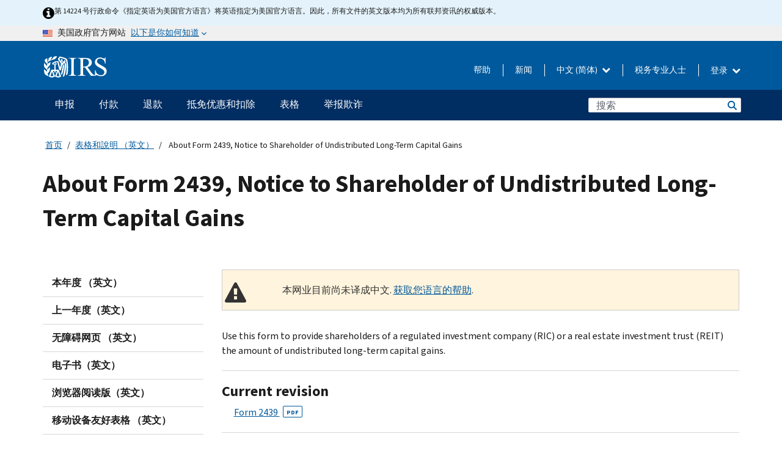

--- FILE ---
content_type: text/html; charset=UTF-8
request_url: https://www.irs.gov/zh-hans/forms-pubs/about-form-2439
body_size: 16790
content:
<!DOCTYPE html>
<html  lang="zh-hans" dir="ltr" prefix="content: http://purl.org/rss/1.0/modules/content/  dc: http://purl.org/dc/terms/  foaf: http://xmlns.com/foaf/0.1/  og: http://ogp.me/ns#  rdfs: http://www.w3.org/2000/01/rdf-schema#  schema: http://schema.org/  sioc: http://rdfs.org/sioc/ns#  sioct: http://rdfs.org/sioc/types#  skos: http://www.w3.org/2004/02/skos/core#  xsd: http://www.w3.org/2001/XMLSchema# ">
  <head>
    <meta charset="utf-8" />
<meta name="description" content="Information about Form 2439, Notice to Shareholder of Undistributed Long-Term Capital Gains, including recent updates, related forms and instructions on how to file. Use this form to provide shareholders the amount of undistributed long-term capital gains." />
<meta name="abstract" content="Information about Form 2439, Notice to Shareholder of Undistributed Long-Term Capital Gains, including recent updates, related forms and instructions on how to file. Use this form to provide shareholders the amount of undistributed long-term capital gains." />
<meta name="robots" content="noindex, nofollow" />
<meta name="original-source" content="https://www.irs.gov/uac/form-2439-notice-to-shareholder-of-undistributed-long-term-capital-gains" />
<meta name="rights" content="United States Internal Revenue Services" />
<meta property="og:image:url" content="https://www.irs.gov/pub/image/logo_small.jpg" />
<meta property="og:image:type" content="image/jpeg" />
<meta property="og:image:alt" content="IRS logo" />
<meta name="twitter:card" content="summary" />
<meta name="twitter:title" content="About Form 2439, Notice to Shareholder of Undistributed Long-Term Capital Gains | Internal Revenue Service" />
<meta name="twitter:description" content="Information about Form 2439, Notice to Shareholder of Undistributed Long-Term Capital Gains, including recent updates, related forms and instructions on how to file. Use this form to provide shareholders the amount of undistributed long-term capital gains." />
<meta name="twitter:image" content="https://www.irs.gov/pub/image/logo_small.jpg" />
<meta name="twitter:image:alt" content="IRS logo" />
<meta name="Generator" content="Drupal 10 (https://www.drupal.org)" />
<meta name="MobileOptimized" content="width" />
<meta name="HandheldFriendly" content="true" />
<meta name="viewport" content="width=device-width, initial-scale=1.0" />
<script type="application/ld+json">{
    "@context": "https://schema.org",
    "@graph": [
        {
            "name": "About Form 2439, Notice to Shareholder of Undistributed Long-Term Capital Gains",
            "datePosted": "2016-08-23T00:00:00-0400"
        }
    ]
}</script>
<meta name="audience" content="NULL" />
<meta name="irsStandard-type" content="NULL" />
<meta name="uniqueID" content="5641" />
<meta name="isHistorical" content="no" />
<meta name="historical-date" content="NULL" />
<meta name="changed" content="1745951881" />
<meta name="topic" content="NULL" />
<meta name="guidance" content="NULL" />
<meta name="channel" content="NULL" />
<meta name="organization" content="NULL" />
<meta name="otID" content="242052" />
<meta name="prod_SEID" content="SKHCB" />
<link rel="icon" href="/themes/custom/pup_base/favicon.ico" type="image/vnd.microsoft.icon" />
<link rel="alternate" hreflang="en" href="https://www.irs.gov/forms-pubs/about-form-2439" />
<link rel="canonical" href="https://www.irs.gov/forms-pubs/about-form-2439" />
<link rel="shortlink" href="https://www.irs.gov/node/5641" />
<script>window.a2a_config=window.a2a_config||{};a2a_config.callbacks=[];a2a_config.overlays=[];a2a_config.templates={};</script>

    <title>About Form 2439, Notice to Shareholder of Undistributed Long-Term Capital Gains | Internal Revenue Service</title>
    <link rel="stylesheet" media="all" href="/pub/css/css_HbV3MbI47vSh5Y5TB15d5BW0ZHcF9M9-GkLoHYkpgCc.css?delta=0&amp;language=zh-hans&amp;theme=pup_irs&amp;include=[base64]" />
<link rel="stylesheet" media="all" href="/pub/css/css_yZKZQeQr-6FrHttDTNN7zbNgJyap3lvwbJyU-3QfwV8.css?delta=1&amp;language=zh-hans&amp;theme=pup_irs&amp;include=[base64]" />
<link rel="stylesheet" media="print" href="/pub/css/css_xEYcgzIIMA7tFIeVzSOrKRPyoYDIuxzHyZ88T5D_SPY.css?delta=2&amp;language=zh-hans&amp;theme=pup_irs&amp;include=[base64]" />
<link rel="stylesheet" media="all" href="/pub/css/css_EbWGjClhsStXbsvwOq9iT6yGxHCg86ApUzr4bYwsoHk.css?delta=3&amp;language=zh-hans&amp;theme=pup_irs&amp;include=[base64]" />

    <script type="application/json" data-drupal-selector="drupal-settings-json">{"path":{"baseUrl":"\/","pathPrefix":"zh-hans\/","currentPath":"node\/5641","currentPathIsAdmin":false,"isFront":false,"currentLanguage":"zh-hans"},"pluralDelimiter":"\u0003","suppressDeprecationErrors":true,"gtag":{"tagId":"","consentMode":false,"otherIds":[],"events":[],"additionalConfigInfo":[]},"ajaxPageState":{"libraries":"[base64]","theme":"pup_irs","theme_token":null},"ajaxTrustedUrl":{"\/zh-hans\/site-index-search":true},"gtm":{"tagId":null,"settings":{"data_layer":"dataLayer","include_environment":false},"tagIds":["GTM-KV978ZL"]},"dataLayer":{"defaultLang":"en","languages":{"en":{"id":"en","name":"English","direction":"ltr","weight":-10},"es":{"id":"es","name":"Spanish","direction":"ltr","weight":-9},"zh-hans":{"id":"zh-hans","name":"Chinese, Simplified","direction":"ltr","weight":-8},"zh-hant":{"id":"zh-hant","name":"Chinese, Traditional","direction":"ltr","weight":-7},"ko":{"id":"ko","name":"Korean","direction":"ltr","weight":-6},"ru":{"id":"ru","name":"Russian","direction":"ltr","weight":-5},"vi":{"id":"vi","name":"Vietnamese","direction":"ltr","weight":-4},"ht":{"id":"ht","name":"Haitian Creole","direction":"ltr","weight":-3}}},"data":{"extlink":{"extTarget":false,"extTargetAppendNewWindowLabel":"(opens in a new window)","extTargetNoOverride":false,"extNofollow":false,"extTitleNoOverride":false,"extNoreferrer":false,"extFollowNoOverride":false,"extClass":"ext","extLabel":"(link is external)","extImgClass":true,"extSubdomains":true,"extExclude":"","extInclude":"","extCssExclude":".paragraph--type--social-media-footer, .btn-primary, .btn-secondary","extCssInclude":"","extCssExplicit":"","extAlert":false,"extAlertText":"This link will take you to an external web site. We are not responsible for their content.","extHideIcons":false,"mailtoClass":"mailto","telClass":"","mailtoLabel":"(link sends email)","telLabel":"(link is a phone number)","extUseFontAwesome":true,"extIconPlacement":"append","extPreventOrphan":false,"extFaLinkClasses":"fa fa-external-link fa-external-link-alt","extFaMailtoClasses":"fa fa-envelope-o","extAdditionalLinkClasses":"","extAdditionalMailtoClasses":"","extAdditionalTelClasses":"","extFaTelClasses":"fa fa-phone","whitelistedDomains":[],"extExcludeNoreferrer":""}},"bootstrap":{"forms_has_error_value_toggle":1,"modal_animation":1,"modal_backdrop":"true","modal_focus_input":1,"modal_keyboard":1,"modal_select_text":1,"modal_show":1,"modal_size":"","popover_enabled":1,"popover_animation":1,"popover_auto_close":1,"popover_container":"body","popover_content":"","popover_delay":"0","popover_html":0,"popover_placement":"right","popover_selector":"","popover_title":"","popover_trigger":"click","tooltip_enabled":1,"tooltip_animation":1,"tooltip_container":"body","tooltip_delay":"0","tooltip_html":0,"tooltip_placement":"auto left","tooltip_selector":"","tooltip_trigger":"hover"},"accordion_menus":{"accordion_closed":{"main_mobile":"main_mobile"}},"chosen":{"selector":"select:not(:hidden,[id*=\u0027edit-state\u0027],[id^=\u0022views-form-user-admin-people-page\u0022] #edit-action)","minimum_single":25,"minimum_multiple":20,"minimum_width":200,"use_relative_width":false,"options":{"disable_search":false,"disable_search_threshold":0,"allow_single_deselect":false,"add_helper_buttons":false,"search_contains":true,"placeholder_text_multiple":"Choose some option","placeholder_text_single":"Choose an option","no_results_text":"No results match","max_shown_results":null,"inherit_select_classes":true}},"search_api_autocomplete":{"pup_site_index_search":{"delay":600,"auto_submit":true,"min_length":3}},"ajax":[],"user":{"uid":0,"permissionsHash":"a8bc380c6e4e686aded8ae0b2ef5e6ad03a865beea587aa9d6f35a3ea33ac02a"}}</script>
<script src="/pub/js/js_SvGSEFYsOpQP3gNDbKkK7uDwPRO6RaaM0kKXI3eIPv4.js?scope=header&amp;delta=0&amp;language=zh-hans&amp;theme=pup_irs&amp;include=[base64]"></script>
<script src="/modules/contrib/google_tag/js/gtag.js?t8wt2x"></script>
<script src="/modules/contrib/google_tag/js/gtm.js?t8wt2x"></script>

  </head>
  <body class="path-node page-node-type-pup-article has-glyphicons lang-zh-hans">
    <a href="#main-content" class="visually-hidden focusable skip-link">
      Skip to main content
    </a>
    <noscript><iframe src="https://www.googletagmanager.com/ns.html?id=GTM-KV978ZL"
                  height="0" width="0" style="display:none;visibility:hidden"></iframe></noscript>

    <div id='mobile-clickable-overlay' class='mobile-menu-overlay'></div>
      <div class="dialog-off-canvas-main-canvas" data-off-canvas-main-canvas>
    


<header id="navbar" role="banner">

  
  
          
    
    
          <div class="pup-header_official">
        <div class="container header-official-message">
          <div class="inline-official">
              <div class="region region-header-official">
    

 

<section id="block-pup-irs-eo14224englishlanguagealert" data-block-plugin-id="block_content:09a643af-7ed5-47ba-bacc-af9fb6e1da0f" class="block block-block-content block-block-content09a643af-7ed5-47ba-bacc-af9fb6e1da0f clearfix">
  
    

      
            <div class="field field--name-body field--type-text-with-summary field--label-hidden field--item"><!-- BEGIN: Full-width Blue Alert Banner without Left Accent -->
<div class="blue-alert-wrap">
  <div class="blue-alert-bg" aria-hidden="true"></div>

  <div class="blue-alert">
    <i class="fa fa-info-circle" aria-hidden="true" style="font-size: 22px; color: black;"></i>
    <div class="blue-alert__text">
第 14224 号行政命令《指定英语为美国官方语言》将英语指定为美国官方语言。因此，所有文件的英文版本均为所有联邦资讯的权威版本。
    </div>
  </div>
</div>

<style>
/* Wrapper */
.blue-alert-wrap {
  position: relative;
  isolation: isolate;
}

/* Full-width light blue background (no accent stripe) */
.blue-alert-bg {
  position: absolute;
  top: 0;
  left: 50%;
  transform: translateX(-50%);
  width: 100vw;
  height: 100%;
  background-color: #e4f3fb; /* uniform light blue */
  pointer-events: none;
  z-index: -1;
}

/* Content container */
.blue-alert {
  max-width: 1440px;
  margin: 0 auto;
  padding: 10px 20px;
  display: flex;
  align-items: flex-start;
  gap: 12px;
  flex-wrap: wrap;
  text-align: left;

  font-family: "Source Sans Pro", Arial, sans-serif;
  font-size: 12px;
  line-height: 16px;
  color: #1b1b1b;
  background: transparent;
}

/* Text */
.blue-alert__text {
  flex: 1;
  white-space: normal;
  word-break: break-word;
}

@media (max-width: 640px) {
  .blue-alert {
    max-width: 390px;
    font-size: 12px;
    line-height: 16px;
    padding-top: 8px;
    padding-bottom: 8px;
    padding-left: 14px;   /* will not be overridden */
    padding-right: 20px;  /* will not be overridden */
  }
    .blue-alert__text {
    flex: 1;
    white-space: normal;
    word-break: break-word;
    }
}

/* override LEFT padding on desktop only */
@media (min-width: 641px) {
  .blue-alert {
    padding-left: 0 !important;
  }
}
</style>
<!-- END -->
</div>
      
  </section>

<section class="usa-banner" aria-label="美国政府官方网站">
  <header class="usa-banner__header">
    <div class="us-flag">
      <img class="usa-banner__flag" src="/themes/custom/pup_base/images/us_flag_small.png" alt="" aria-hidden="true">
    </div>
    <div class="official-text" aria-hidden="true">
      <p class="usa-banner__header-text">美国政府官方网站</p>
      <p class="usa-banner__header-action">以下是你如何知道</p>
    </div>
    <button class="usa-banner__button" aria-expanded="false" aria-controls="gov-info"><span>以下是你如何知道</span></button>
  </header>
  <div id="gov-info" class="usa-banner__content" hidden>
    <div class="row">
      <div class="usa-banner__guidance col-12 col-sm-6">
        <img class="usa-banner__icon" src="/themes/custom/pup_base/images/icon-dot-gov.svg" alt="" aria-hidden="true">
        <div class="usa-media-block__body">
          <p><strong>
          官方网站使用 .gov
          </strong></p><p>
          <strong>.gov</strong> 网站属于美国官方政府组织。
          </p>
        </div>
      </div>
      <div class="usa-banner__guidance col-12 col-sm-6">
        <img class="usa-banner__icon" src="/themes/custom/pup_base/images/icon-https.svg" alt="" aria-hidden="true">
        <div class="usa-banner__body">
          <p><strong>安全的 .gov 网站使用 HTTPS</strong></p>
            <p>
            <strong>锁</strong>
            (<img class="usa-banner__sm-icon" src="/themes/custom/pup_base/images/lock.svg" title="锁" alt="锁着的挂锁图标">)
            或 <strong>https://</strong> 表示您已安全连接到 .gov 网站。仅在官方、安全的网站上共享敏感信息。
            </p>
        </div>
      </div>
    </div>
  </div>
</section>
  </div>

          </div>
        </div>
      </div>
    
    <div class="pup-header-main">
      <div class="container">
        <div class="row pup-header-main__content">
          
                                        
                                        <div class="col-xs-2 col-md-1 no-gutter pup-header-content-lt">
                    <div class="region region-header-left">
                <a class="logo navbar-btn pull-left" href="/zh-hans" title="主页" rel="home">
            <img src="/themes/custom/pup_base/IRS-Logo.svg" alt="主页" />
            <img class="print-logo" src="/themes/custom/pup_irs/images/logo-print.svg" alt="主页" aria-hidden="true" />
        </a>
            
  </div>

                </div>
              
              
              <div class="col-md-11 hidden-xs hidden-sm pup-header-content-rt">
                  <div class="region region-header-right">
    
<div class="language-switcher-language-url block block-language block-language-blocklanguage-interface clearfix" id="block-languageswitcher" data-block-plugin-id="language_block:language_interface">
  
    
  
        <div class="dropdown pup-switch-hidden">
    <button class="btn btn-default dropdown-toggle languageSwitcher" type="button" id="languageSwitcher" data-toggle="dropdown" aria-expanded="false">
      中文 (简体)
      <i class="fa fa-chevron-down"></i>
    </button>
    <ul class="dropdown-menu" data-block="languageswitcher"><li hreflang="en" data-drupal-link-system-path="node/5641" class="en"><a href="/forms-pubs/about-form-2439" class="language-link" lang="en" hreflang="en" data-drupal-link-system-path="node/5641">English</a></li><li hreflang="es" data-drupal-link-system-path="node/5641" class="es"><a href="/es/forms-pubs/about-form-2439" class="language-link" lang="es" hreflang="es" data-drupal-link-system-path="node/5641">Español</a></li><li hreflang="zh-hant" data-drupal-link-system-path="node/5641" class="zh-hant"><a href="/zh-hant/forms-pubs/about-form-2439" class="language-link" lang="zh-hant" hreflang="zh-hant" data-drupal-link-system-path="node/5641">中文 (繁體)</a></li><li hreflang="ko" data-drupal-link-system-path="node/5641" class="ko"><a href="/ko/forms-pubs/about-form-2439" class="language-link" lang="ko" hreflang="ko" data-drupal-link-system-path="node/5641">한국어</a></li><li hreflang="ru" data-drupal-link-system-path="node/5641" class="ru"><a href="/ru/forms-pubs/about-form-2439" class="language-link" lang="ru" hreflang="ru" data-drupal-link-system-path="node/5641">Русский</a></li><li hreflang="vi" data-drupal-link-system-path="node/5641" class="vi"><a href="/vi/forms-pubs/about-form-2439" class="language-link" lang="vi" hreflang="vi" data-drupal-link-system-path="node/5641">Tiếng Việt</a></li><li hreflang="ht" data-drupal-link-system-path="node/5641" class="ht"><a href="/ht/forms-pubs/about-form-2439" class="language-link" lang="ht" hreflang="ht" data-drupal-link-system-path="node/5641">Kreyòl ayisyen</a></li></ul>
    </div>

    </div>

<nav role="navigation" aria-labelledby="block-pup-irs-informationmenu-2-menu" id="block-pup-irs-informationmenu-2" data-block-plugin-id="system_menu_block:pup-info-menu" class="pup-nav-zh-hans">
            
  <h2 class="visually-hidden" id="block-pup-irs-informationmenu-2-menu">Information Menu</h2>
  

                  <ul data-block="pup_irs_informationmenu_2" class="menu menu--pup-info-menu nav">
                      <li class="first">
                                                          <a href="/zh-hans/help/let-us-help-you" title="帮助" data-drupal-link-system-path="node/16916">帮助</a>
                        </li>
                      <li>
                                                          <a href="/zh-hans/newsroom" title="新闻" data-drupal-link-system-path="node/19646">新闻</a>
                        </li>
                      <li>
                                                          <a href="/zh-hans/tax-professionals" data-drupal-link-system-path="node/11">税务专业人士</a>
                        </li>
                      <li class="expanded dropdown last">
                                                                                            <span class="navbar-text dropdown-toggle" data-toggle="dropdown">登录 <span class="caret"></span></span>
                                <ul data-block="pup_irs_informationmenu_2" class="dropdown-menu">
                      <li class="first">
                                                          <a href="https://sa.www4.irs.gov/ola//zh-hans" class="btn btn-primary">个人</a>
                        </li>
                      <li>
                                                          <a href="https://sa.www4.irs.gov/bola//zh-hans" class="btn btn-primary">企业</a>
                        </li>
                      <li>
                                                          <a href="https://sa.www4.irs.gov/taxpro//zh-hans" class="btn btn-primary">税务专业人员</a>
                        </li>
                      <li>
                  
            <div class="field field--name-body field--type-text-with-summary field--label-hidden field--item"><h2>使用 IRS 账户访问您的税务信息</h2>

<ul class="signin-content-checkmarks">
	<li>退税</li>
	<li>付款</li>
	<li>税务记录</li>
</ul>
</div>
      
              </li>
                      <li class="last">
                                                          <a href="/zh-hans/your-account" class="btn btn-primary" data-drupal-link-system-path="node/126776">创建一个帐户</a>
                        </li>
        </ul>
      
                        </li>
        </ul>
      

  </nav>

  </div>

              </div>
              
                            <div class="col-xs-10 hidden-md hidden-lg no-gutter">
                <ul class="pup-header-mobile-menu pull-right">
                  <li>
                    <button type="button" id="pup-mobile-navbar-searchBtn" class="btn btn-link pup-header-mobile-menu__searchBtn" data-target="#navbar-collapse" aria-expanded="false" aria-controls="navbar-collapse">
                      搜索
                    </button>
                  </li>
                                      <li id="pup-mobile-navbar-infoBtn" class="pup-header-mobile-menu__infoBtn" data-close-text="关闭">
                        <div class="region region-help-menu-mobile">
                <ul data-block="helpmenumobile" class="menu menu--help-menu-mobile nav">
                      <li class="expanded dropdown first last">
                                                                                            <span class="navbar-text dropdown-toggle" data-toggle="dropdown">登录 <span class="caret"></span></span>
                                <ul data-block="helpmenumobile" class="dropdown-menu">
                      <li class="first">
                                                          <a href="https://sa.www4.irs.gov/ola//zh-hans" class="btn btn-primary">个人</a>
                        </li>
                      <li>
                                                          <a href="https://sa.www4.irs.gov/bola//zh-hans" class="btn btn-primary">企业</a>
                        </li>
                      <li>
                                                          <a href="https://sa.www4.irs.gov/taxpro//zh-hans" class="btn btn-primary">税务专业人员</a>
                        </li>
                      <li>
                  
            <div class="field field--name-body field--type-text-with-summary field--label-hidden field--item"><h2>使用 IRS 账户访问您的税务信息</h2>

<ul class="signin-content-checkmarks">
	<li>退税</li>
	<li>付款</li>
	<li>税务记录</li>
</ul>
</div>
      
              </li>
                      <li class="last">
                                                          <a href="/zh-hans/your-account" class="btn btn-primary" data-drupal-link-system-path="node/126776">创建一个帐户</a>
                        </li>
        </ul>
      
                        </li>
        </ul>
      


  </div>

                    </li>
                                    <li>
                    <button type="button" id="pup-mobile-navbar-menuBtn" class="btn btn-link pup-header-mobile-menu__menuBtn mobile-menu-icon" data-target="#pup-header-nav-collapse">
                      菜单
                    </button>
                  </li>
                </ul>
              </div>
          

        </div>       </div>
              <div id="navbar-collapse" class="collapse hidden-md hidden-lg">
            <div class="region region-search-form-collapsible">
      <div class="pup-site-header-search-block pup-search-box-hidden">
            <div class="pup-site-header-search-block__searchfield">
        
<form data-block="exposedformpup_site_index_searchsite_search_srt_relevance_4" action="/zh-hans/site-index-search" method="get" id="views-exposed-form-pup-site-index-search-site-search-srt-relevance" accept-charset="UTF-8" novalidate>
  <div  class="form--inline form-inline clearfix">
  








<div class="form-item form-group js-form-item form-type-search-api-autocomplete js-form-type-search-api-autocomplete form-item-search js-form-item-search form-autocomplete">


    
    
            <label for="search-main-mobile" class="control-label">Search</label>
    
    <div class="input-group"><input placeholder="搜索" aria-label="搜索" data-drupal-selector="edit-search" data-search-api-autocomplete-search="pup_site_index_search" class="form-autocomplete form-text form-control" data-autocomplete-path="/zh-hans/search_api_autocomplete/pup_site_index_search?display=site_search_srt_relevance&amp;&amp;filter=search" type="text" id="search-main-mobile" name="search" value="" size="30" maxlength="128"/><span class="input-group-addon"><span class="icon glyphicon glyphicon-refresh ajax-progress ajax-progress-throbber" aria-hidden="true"></span></span></div>

    

</div>









<div class="form-item form-group js-form-item form-type-select js-form-type-select form-item-field-pup-historical-1 js-form-item-field-pup-historical-1">


    
    
            <label for="edit-field-pup-historical-1" class="control-label">Include Historical Content</label>
    
    <div class="select-style select-wrapper">
  <select data-drupal-selector="edit-field-pup-historical-1" class="form-select form-control" id="edit-field-pup-historical-1" name="field_pup_historical_1"><option value="All">- 任何 -</option><option value="1" selected="selected">No</option></select>
</div>

    

</div>









<div class="form-item form-group js-form-item form-type-select js-form-type-select form-item-field-pup-historical js-form-item-field-pup-historical">


    
    
            <label for="edit-field-pup-historical" class="control-label">Include Historical Content</label>
    
    <div class="select-style select-wrapper">
  <select data-drupal-selector="edit-field-pup-historical" class="form-select form-control" id="edit-field-pup-historical" name="field_pup_historical"><option value="All">- 任何 -</option><option value="1" selected="selected">No</option></select>
</div>

    

</div>
<div data-drupal-selector="edit-actions" class="form-actions form-group js-form-wrapper form-wrapper" id="edit-actions"><button title="搜索" data-drupal-selector="edit-submit-pup-site-index-search" class="button js-form-submit form-submit btn-primary btn icon-before" type="submit" id="edit-submit-pup-site-index-search" value="搜索"><span class="icon glyphicon glyphicon-search" aria-hidden="true"></span>
搜索</button></div>

</div>

</form>
      </div>
      </div>

  </div>

        </div>
          </div> 
          <div class="header-nav hidden-xs hidden-sm">
          <div class="container-fluid">
              <div class="region region-site-navigation">
    <nav role="navigation" aria-labelledby="block-mainnavigationmobile-2-menu" id="block-mainnavigationmobile-2" data-block-plugin-id="system_menu_block:main_mobile">
            
  <h2 class="visually-hidden" id="block-mainnavigationmobile-2-menu">主要导航</h2>
  

        


              <a id="stickyNavLogo" class="logo navbar-btn pull-left" href="/zh-hans" title="Home" rel="home">
        <img src="/themes/custom/pup_base/IRS-Logo.svg" alt="Home">
      </a>
      <ul data-block="mainnavigationmobile_2" class="menu nav" id="accessible-megamenu-navigation">
                                                                      <li class="expanded megamenu-top-nav-item dropdown">	
          <a href="/zh-hans/filing" aria-controls="accessible-megamenu-shenbao-submenu" aria-expanded="false" aria-label="申报 menu has additional options. Use the spacebar to open the 申报 sub menu or enter to navigate to the 申报 page." role="application" id="accessible-megamenu-nav-item-0">申报</a>
                                  <ul data-block="mainnavigationmobile_2" class="menu dropdown-menu" id="accessible-megamenu-shenbao-submenu" aria-expanded="false" aria-hidden="true" aria-labelledby="accessible-megamenu-nav-item-0" role="region">
       <div class="mega-menu-container">
                                                                                            <li><a href="/zh-hans/filing" class="mobile-only-text" id="accessible-megamenu-shenbao-submenu-0" data-drupal-link-system-path="node/19656">概观</a>
                          </li>
                                                                                      <div class="mega-menu-column">
                                                                  <li><span class="mega-menu-column-header" id="accessible-megamenu-shenbao-submenu-1">信息给...</span>
                          </li>
                                                                                          <li><a href="/zh-hans/individual-tax-filing" id="accessible-megamenu-shenbao-submenu-2" data-drupal-link-system-path="node/142191">个人</a>
                          </li>
                                                                                          <li><a href="/zh-hans/businesses" id="accessible-megamenu-shenbao-submenu-3" data-drupal-link-system-path="node/18976">商业和自雇人士</a>
                          </li>
                                                                                          <li><a href="/zh-hans/charities-and-nonprofits" id="accessible-megamenu-shenbao-submenu-4" data-drupal-link-system-path="node/58461">慈善和非营利组织</a>
                          </li>
                                                                                          <li><a href="/zh-hans/individuals/international-taxpayers" id="accessible-megamenu-shenbao-submenu-5" data-drupal-link-system-path="node/19696">國際申報者</a>
                          </li>
                                                                                          <li><a href="/zh-hans/retirement-plans" id="accessible-megamenu-shenbao-submenu-6" data-drupal-link-system-path="node/19741">退休</a>
                          </li>
                                                                                          <li><a href="/zh-hans/government-entities" id="accessible-megamenu-shenbao-submenu-7" data-drupal-link-system-path="node/19586">政府和免稅債券</a>
                          </li>
                                                                                          <li><a href="/zh-hans/government-entities/indian-tribal-governments" id="accessible-megamenu-shenbao-submenu-8" data-drupal-link-system-path="node/19601">印第安部落政府</a>
                          </li>
                                                                </div>
                                                  <div class="mega-menu-column">
                                                                  <li><span class="mega-menu-column-header" id="accessible-megamenu-shenbao-submenu-9">為個人提交檔</span>
                          </li>
                                                                                          <li><a href="/zh-hans/filing/individuals/how-to-file" id="accessible-megamenu-shenbao-submenu-10" data-drupal-link-system-path="node/22856">如何提交</a>
                          </li>
                                                                                          <li><a href="/zh-hans/filing/individuals/when-to-file" id="accessible-megamenu-shenbao-submenu-11" data-drupal-link-system-path="node/22726">什么时候提交</a>
                          </li>
                                                                                          <li><a href="/zh-hans/filing/where-to-file-tax-returns-addresses-listed-by-return-type" id="accessible-megamenu-shenbao-submenu-12" data-drupal-link-system-path="node/2442">在哪里提交</a>
                          </li>
                                                                                          <li><a href="/zh-hans/filing/individuals/update-my-information" id="accessible-megamenu-shenbao-submenu-13" data-drupal-link-system-path="node/22861">更新您的信息</a>
                          </li>
                                                                </div>
                                                  <div class="mega-menu-column">
                                                                  <li><span class="mega-menu-column-header" id="accessible-megamenu-shenbao-submenu-14">普及的</span>
                          </li>
                                                                                          <li><a href="/zh-hans/individuals/get-transcript" id="accessible-megamenu-shenbao-submenu-15" data-drupal-link-system-path="node/136676">稅務記錄 (謄本)</a>
                          </li>
                                                                                          <li><a href="/zh-hans/businesses/small-businesses-self-employed/get-an-employer-identification-number" id="accessible-megamenu-shenbao-submenu-16" data-drupal-link-system-path="node/17153">申请雇主身份证号 (EIN)</a>
                          </li>
                                                                                          <li><a href="/zh-hans/filing/file-an-amended-return" id="accessible-megamenu-shenbao-submenu-17" data-drupal-link-system-path="node/128551">修改報稅表</a>
                          </li>
                                                                                          <li><a href="/zh-hans/identity-theft-fraud-scams/get-an-identity-protection-pin" id="accessible-megamenu-shenbao-submenu-18" data-drupal-link-system-path="node/16696">身份保護個人識別號碼 (IP PIN)</a>
                          </li>
                      </div>
    
                </div>
        </ul>
      
            </li>
                                                                    <li class="expanded megamenu-top-nav-item dropdown">	
          <a href="/zh-hans/payments" aria-controls="accessible-megamenu-fukuan-submenu" aria-expanded="false" aria-label="付款 menu has additional options. Use the spacebar to open the 付款 sub menu or enter to navigate to the 付款 page." role="application" id="accessible-megamenu-nav-item-1">付款</a>
                                  <ul data-block="mainnavigationmobile_2" class="menu dropdown-menu" id="accessible-megamenu-fukuan-submenu" aria-expanded="false" aria-hidden="true" aria-labelledby="accessible-megamenu-nav-item-1" role="region">
       <div class="mega-menu-container">
                                                                                            <li><a href="/zh-hans/payments" class="mobile-only-text" id="accessible-megamenu-fukuan-submenu-0" data-drupal-link-system-path="node/19551">概观</a>
                          </li>
                                                                                      <div class="mega-menu-column">
                                                                  <li><span class="mega-menu-column-header" id="accessible-megamenu-fukuan-submenu-1">支付</span>
                          </li>
                                                                                          <li><a href="/zh-hans/payments/direct-pay-with-bank-account" id="accessible-megamenu-fukuan-submenu-2" data-drupal-link-system-path="node/10224">银行账户（直接支付）</a>
                          </li>
                                                                                          <li><a href="/zh-hans/payments/online-payment-agreement-application" id="accessible-megamenu-fukuan-submenu-3" data-drupal-link-system-path="node/16716">付款计划（分期付款协议）</a>
                          </li>
                                                                                          <li><a href="/zh-hans/payments/eftps-the-electronic-federal-tax-payment-system" id="accessible-megamenu-fukuan-submenu-4" data-drupal-link-system-path="node/15488">电子联邦税务付款系统（EFTPS）</a>
                          </li>
                                                                </div>
                                                  <div class="mega-menu-column">
                                                                  <li><span class="mega-menu-column-header" id="accessible-megamenu-fukuan-submenu-5">普及的</span>
                          </li>
                                                                                          <li><a href="/zh-hans/your-account" id="accessible-megamenu-fukuan-submenu-6" data-drupal-link-system-path="node/126776">您的在线账户</a>
                          </li>
                                                                                          <li><a href="/zh-hans/individuals/tax-withholding-estimator" id="accessible-megamenu-fukuan-submenu-7" data-drupal-link-system-path="node/107181">預扣稅金估算表</a>
                          </li>
                                                                                          <li><a href="/zh-hans/businesses/small-businesses-self-employed/estimated-taxes" id="accessible-megamenu-fukuan-submenu-8" data-drupal-link-system-path="node/17135">估计税</a>
                          </li>
                                                                                          <li><a href="/zh-hans/payments/penalties" id="accessible-megamenu-fukuan-submenu-9" data-drupal-link-system-path="node/91826">罚款</a>
                          </li>
                      </div>
    
                </div>
        </ul>
      
            </li>
                                                                    <li class="expanded megamenu-top-nav-item dropdown">	
          <a href="/zh-hans/refunds" aria-controls="accessible-megamenu-tuikuan-submenu" aria-expanded="false" aria-label="退款 menu has additional options. Use the spacebar to open the 退款 sub menu or enter to navigate to the 退款 page." role="application" id="accessible-megamenu-nav-item-2">退款</a>
                                  <ul data-block="mainnavigationmobile_2" class="menu dropdown-menu" id="accessible-megamenu-tuikuan-submenu" aria-expanded="false" aria-hidden="true" aria-labelledby="accessible-megamenu-nav-item-2" role="region">
       <div class="mega-menu-container">
                                                                                            <li><a href="/zh-hans/refunds" class="mobile-only-text" id="accessible-megamenu-tuikuan-submenu-0" data-drupal-link-system-path="node/130131">概观</a>
                          </li>
                                                                          <div class="mega-menu-column no-header-extra-padding">
                                                                  <li><a href="/zh-hans/wheres-my-refund" class="mega-menu-column-header" id="accessible-megamenu-tuikuan-submenu-1" data-drupal-link-system-path="node/19556">我的退税在哪里？</a>
                          </li>
                                                                                          <li><a href="/zh-hans/refunds/get-your-refund-faster-tell-irs-to-direct-deposit-your-refund-to-one-two-or-three-accounts" id="accessible-megamenu-tuikuan-submenu-2" data-drupal-link-system-path="node/10971">直接存款</a>
                          </li>
                                                                                          <li><a href="/zh-hans/filing/wheres-my-amended-return" id="accessible-megamenu-tuikuan-submenu-3" data-drupal-link-system-path="node/17175">我的修正税表在哪里？</a>
                          </li>
                      </div>
    
                </div>
        </ul>
      
            </li>
                                                                    <li class="expanded megamenu-top-nav-item dropdown">	
          <a href="/zh-hans/credits-and-deductions" aria-controls="accessible-megamenu-dimianyouhuihekouchu-submenu" aria-expanded="false" aria-label="抵免优惠和扣除 menu has additional options. Use the spacebar to open the 抵免优惠和扣除 sub menu or enter to navigate to the 抵免优惠和扣除 page." role="application" id="accessible-megamenu-nav-item-3">抵免优惠和扣除</a>
                                  <ul data-block="mainnavigationmobile_2" class="menu dropdown-menu" id="accessible-megamenu-dimianyouhuihekouchu-submenu" aria-expanded="false" aria-hidden="true" aria-labelledby="accessible-megamenu-nav-item-3" role="region">
       <div class="mega-menu-container">
                                                                                            <li><a href="/zh-hans/credits-and-deductions" class="mobile-only-text" id="accessible-megamenu-dimianyouhuihekouchu-submenu-0" data-drupal-link-system-path="node/80206">概观</a>
                          </li>
                                                                                      <div class="mega-menu-column">
                                                                  <li><span class="mega-menu-column-header" id="accessible-megamenu-dimianyouhuihekouchu-submenu-1">信息给...</span>
                          </li>
                                                                                          <li><a href="/zh-hans/credits-and-deductions-for-individuals" title="给您和您的家人" id="accessible-megamenu-dimianyouhuihekouchu-submenu-2" data-drupal-link-system-path="node/5">个人</a>
                          </li>
              <li class="mega-menu-helper-text">
          <span class="desktop-only-text">
            给您和您的家人
          </span>
        </li>
                                                                                          <li><a href="/zh-hans/credits-deductions/businesses" title="标准里程和其他信息" id="accessible-megamenu-dimianyouhuihekouchu-submenu-3" data-drupal-link-system-path="node/19941">商业和自雇人士</a>
                          </li>
              <li class="mega-menu-helper-text">
          <span class="desktop-only-text">
            标准里程和其他信息
          </span>
        </li>
                                                                </div>
                                                  <div class="mega-menu-column">
                                                                  <li><span class="mega-menu-column-header" id="accessible-megamenu-dimianyouhuihekouchu-submenu-4">普及的</span>
                          </li>
                                                                                          <li><a href="/zh-hans/credits-deductions/individuals/earned-income-tax-credit-eitc" id="accessible-megamenu-dimianyouhuihekouchu-submenu-5" data-drupal-link-system-path="node/18966">低收入家庭抵免优惠 (EITC)</a>
                          </li>
                                                                                          <li><a href="/zh-hans/credits-deductions/individuals/child-tax-credit" id="accessible-megamenu-dimianyouhuihekouchu-submenu-6" data-drupal-link-system-path="node/771">子女税优惠</a>
                          </li>
                                                                                          <li><a href="/zh-hans/credits-deductions/clean-vehicle-and-energy-credits" id="accessible-megamenu-dimianyouhuihekouchu-submenu-7" data-drupal-link-system-path="node/126641">清洁车辆和能源抵免优惠</a>
                          </li>
                                                                                          <li><a href="/zh-hans/help/ita/how-much-is-my-standard-deduction" id="accessible-megamenu-dimianyouhuihekouchu-submenu-8" data-drupal-link-system-path="node/5229">标准扣除</a>
                          </li>
                                                                                          <li><a href="/zh-hans/retirement-plans" id="accessible-megamenu-dimianyouhuihekouchu-submenu-9" data-drupal-link-system-path="node/19741">退休计划</a>
                          </li>
                      </div>
    
                </div>
        </ul>
      
            </li>
                                                                    <li class="expanded megamenu-top-nav-item dropdown">	
          <a href="/zh-hans/forms-instructions" aria-controls="accessible-megamenu-biaoge-submenu" aria-expanded="false" aria-label="表格 menu has additional options. Use the spacebar to open the 表格 sub menu or enter to navigate to the 表格 page." role="application" id="accessible-megamenu-nav-item-4">表格</a>
                                  <ul data-block="mainnavigationmobile_2" class="menu dropdown-menu" id="accessible-megamenu-biaoge-submenu" aria-expanded="false" aria-hidden="true" aria-labelledby="accessible-megamenu-nav-item-4" role="region">
       <div class="mega-menu-container">
                                                                                            <li><a href="/zh-hans/forms-instructions" class="mobile-only-text" id="accessible-megamenu-biaoge-submenu-0" data-drupal-link-system-path="node/6">概观</a>
                          </li>
                                                                                      <div class="mega-menu-column">
                                                                  <li><span class="mega-menu-column-header" id="accessible-megamenu-biaoge-submenu-1">表格和说明</span>
                          </li>
                                                                                          <li><a href="/zh-hans/forms-pubs/about-form-1040" title="个人所得税申报表" id="accessible-megamenu-biaoge-submenu-2" data-drupal-link-system-path="node/16022">1040表格</a>
                          </li>
              <li class="mega-menu-helper-text">
          <span class="desktop-only-text">
            个人所得税申报表
          </span>
        </li>
                                                                                          <li><a href="/zh-hans/node/100166" title="表格1040的說明" id="accessible-megamenu-biaoge-submenu-3" data-drupal-link-system-path="node/100166">1040表格 指示</a>
                          </li>
              <li class="mega-menu-helper-text">
          <span class="desktop-only-text">
            表格1040的說明
          </span>
        </li>
                                                                                          <li><a href="/zh-hans/forms-pubs/about-form-w-9" title="申請納稅人識別號碼 (TIN) 及證明書" id="accessible-megamenu-biaoge-submenu-4" data-drupal-link-system-path="node/15825">W-9表格</a>
                          </li>
              <li class="mega-menu-helper-text">
          <span class="desktop-only-text">
            申請納稅人識別號碼 (TIN) 及證明書
          </span>
        </li>
                                                                                          <li><a href="/zh-hans/forms-pubs/about-form-4506-t" title="索取報稅表的要求" id="accessible-megamenu-biaoge-submenu-5" data-drupal-link-system-path="node/10554">4506-T表格</a>
                          </li>
              <li class="mega-menu-helper-text">
          <span class="desktop-only-text">
            索取報稅表的要求
          </span>
        </li>
                                                                </div>
                                      <div class="mega-menu-column extra-padding">
                                                                  <li><a href="/zh-hans/forms-pubs/about-form-w-4" class="mega-menu-column-header" title="雇员的预扣税金证明" id="accessible-megamenu-biaoge-submenu-6" data-drupal-link-system-path="node/15498">W-4表格</a>
                          </li>
              <li class="mega-menu-helper-text">
          <span class="desktop-only-text">
            雇员的预扣税金证明
          </span>
        </li>
                                                                                          <li><a href="/zh-hans/forms-pubs/about-form-941" title="雇主的季度联邦纳税申报表" id="accessible-megamenu-biaoge-submenu-7" data-drupal-link-system-path="node/53446">941表格</a>
                          </li>
              <li class="mega-menu-helper-text">
          <span class="desktop-only-text">
            雇主的季度联邦纳税申报表
          </span>
        </li>
                                                                                          <li><a href="/zh-hans/forms-pubs/about-form-w-2" title="工资与税务说明书" id="accessible-megamenu-biaoge-submenu-8" data-drupal-link-system-path="node/5737">W-2表格</a>
                          </li>
              <li class="mega-menu-helper-text">
          <span class="desktop-only-text">
            工资与税务说明书
          </span>
        </li>
                                                                                          <li><a href="/zh-hans/forms-pubs/about-form-9465" title="分期付款协议申请" id="accessible-megamenu-biaoge-submenu-9" data-drupal-link-system-path="node/15532">9465表格</a>
                          </li>
              <li class="mega-menu-helper-text">
          <span class="desktop-only-text">
            分期付款协议申请
          </span>
        </li>
                                                                </div>
                                                  <div class="mega-menu-column">
                                                                  <li><span class="mega-menu-column-header" id="accessible-megamenu-biaoge-submenu-10">普及的给税务专业人士</span>
                          </li>
                                                                                          <li><a href="/zh-hans/forms-pubs/about-form-1040x" title="修改过的个人所得税申报表" id="accessible-megamenu-biaoge-submenu-11" data-drupal-link-system-path="node/19996">1040-X表格</a>
                          </li>
              <li class="mega-menu-helper-text">
          <span class="desktop-only-text">
            修改过的个人所得税申报表
          </span>
        </li>
                                                                                          <li><a href="/zh-hans/forms-pubs/about-form-2848" title="委托代理证书" id="accessible-megamenu-biaoge-submenu-12" data-drupal-link-system-path="node/15839">2848表格</a>
                          </li>
              <li class="mega-menu-helper-text">
          <span class="desktop-only-text">
            委托代理证书
          </span>
        </li>
                                                                                          <li><a href="/zh-hans/forms-pubs/about-form-w-7" title="申请ITIN" id="accessible-megamenu-biaoge-submenu-13" data-drupal-link-system-path="node/15536">W-7表格</a>
                          </li>
              <li class="mega-menu-helper-text">
          <span class="desktop-only-text">
            申请ITIN
          </span>
        </li>
                                                                                          <li><a href="/zh-hans/tax-professionals/office-of-professional-responsibility-and-circular-230" title="国税局（IRS）执业管理规例" id="accessible-megamenu-biaoge-submenu-14" data-drupal-link-system-path="node/125016">通告230号</a>
                          </li>
              <li class="mega-menu-helper-text">
          <span class="desktop-only-text">
            国税局（IRS）执业管理规例
          </span>
        </li>
                      </div>
    
                </div>
        </ul>
      
            </li>
                                                                    <li class="expanded megamenu-top-nav-item dropdown">	
          <a href="/zh-hans/help/report-fraud" aria-controls="accessible-megamenu-jubaoqizha-submenu" aria-expanded="false" aria-label="举报欺诈 menu has additional options. Use the spacebar to open the 举报欺诈 sub menu or enter to navigate to the 举报欺诈 page." role="application" id="accessible-megamenu-nav-item-5">举报欺诈</a>
                                  <ul data-block="mainnavigationmobile_2" class="menu dropdown-menu" id="accessible-megamenu-jubaoqizha-submenu" aria-expanded="false" aria-hidden="true" aria-labelledby="accessible-megamenu-nav-item-5" role="region">
       <div class="mega-menu-container">
                                                                                            <li><a href="/zh-hans/help/report-fraud" class="mobile-only-text" id="accessible-megamenu-jubaoqizha-submenu-0" data-drupal-link-system-path="node/151251">概观</a>
                          </li>
                                                                          <div class="mega-menu-column no-header-extra-padding">
                                                                  <li><a href="/zh-hans/help/report-fraud/report-tax-fraud-a-scam-or-law-violation" class="mega-menu-column-header" id="accessible-megamenu-jubaoqizha-submenu-1" data-drupal-link-system-path="node/1273">税务欺诈和诈骗</a>
                          </li>
                                                                                          <li><a href="/zh-hans/identity-theft-central" id="accessible-megamenu-jubaoqizha-submenu-2" data-drupal-link-system-path="node/19616">身份盗窃</a>
                          </li>
                                                                                          <li><a href="/zh-hans/help/report-fraud/report-fake-irs-treasury-or-tax-related-emails-and-messages" id="accessible-megamenu-jubaoqizha-submenu-3" data-drupal-link-system-path="node/15745">伪造的国税局电子邮件或信息</a>
                          </li>
                                                                                          <li><a href="/zh-hans/help/report-fraud/make-a-complaint-about-a-tax-return-preparer" id="accessible-megamenu-jubaoqizha-submenu-4" data-drupal-link-system-path="node/3141">报税员</a>
                          </li>
                      </div>
    
                </div>
        </ul>
      
            </li>
              
            </ul>
      

  </nav>
  <div class="pup-site-header-search-block pup-search-box-hidden">
            <div class="pup-site-header-search-block__searchfield">
        
<form data-block="pup_irs_exposedformpup_site_index_searchsite_search_srt_relevance_2" action="/zh-hans/site-index-search" method="get" id="views-exposed-form-pup-site-index-search-site-search-srt-relevance--2" accept-charset="UTF-8" novalidate>
  <div  class="form--inline form-inline clearfix">
  








<div class="form-item form-group js-form-item form-type-search-api-autocomplete js-form-type-search-api-autocomplete form-item-search js-form-item-search form-autocomplete">


    
    
            <label for="search-main" class="control-label">Search</label>
    
    <div class="input-group"><input placeholder="搜索" aria-label="搜索" data-drupal-selector="edit-search" data-search-api-autocomplete-search="pup_site_index_search" class="form-autocomplete form-text form-control" data-autocomplete-path="/zh-hans/search_api_autocomplete/pup_site_index_search?display=site_search_srt_relevance&amp;&amp;filter=search" type="text" id="search-main" name="search" value="" size="30" maxlength="128"/><span class="input-group-addon"><span class="icon glyphicon glyphicon-refresh ajax-progress ajax-progress-throbber" aria-hidden="true"></span></span></div>

    

</div>









<div class="form-item form-group js-form-item form-type-select js-form-type-select form-item-field-pup-historical-1 js-form-item-field-pup-historical-1">


    
    
            <label for="edit-field-pup-historical-1--2" class="control-label">Include Historical Content</label>
    
    <div class="select-style select-wrapper">
  <select data-drupal-selector="edit-field-pup-historical-1" class="form-select form-control" id="edit-field-pup-historical-1--2" name="field_pup_historical_1"><option value="All">- 任何 -</option><option value="1" selected="selected">No</option></select>
</div>

    

</div>









<div class="form-item form-group js-form-item form-type-select js-form-type-select form-item-field-pup-historical js-form-item-field-pup-historical">


    
    
            <label for="edit-field-pup-historical--2" class="control-label">Include Historical Content</label>
    
    <div class="select-style select-wrapper">
  <select data-drupal-selector="edit-field-pup-historical" class="form-select form-control" id="edit-field-pup-historical--2" name="field_pup_historical"><option value="All">- 任何 -</option><option value="1" selected="selected">No</option></select>
</div>

    

</div>
<div data-drupal-selector="edit-actions" class="form-actions form-group js-form-wrapper form-wrapper" id="edit-actions--2"><button title="搜索" data-drupal-selector="edit-submit-pup-site-index-search-2" class="button js-form-submit form-submit btn-primary btn icon-before" type="submit" id="edit-submit-pup-site-index-search--2" value="搜索"><span class="icon glyphicon glyphicon-search" aria-hidden="true"></span>
搜索</button></div>

</div>

</form>
      </div>
      </div>

  </div>

          </div>
      </div>
    
          <div id="pup-info-menu-collapse"  class="pup-header-content-rt col-xs-12 hidden-md hidden-lg collapse">
          <div class="region region-info-menu-collapsible">
    <nav role="navigation" aria-labelledby="block-pup-irs-informationmenu-menu" id="block-pup-irs-informationmenu" data-block-plugin-id="system_menu_block:pup-info-menu" class="pup-nav-zh-hans">
            
  <h2 class="visually-hidden" id="block-pup-irs-informationmenu-menu">Information Menu</h2>
  

                  <ul data-block="pup_irs_informationmenu" class="menu menu--pup-info-menu nav">
                      <li class="first">
                                                          <a href="/zh-hans/help/let-us-help-you" title="帮助" data-drupal-link-system-path="node/16916">帮助</a>
                        </li>
                      <li>
                                                          <a href="/zh-hans/newsroom" title="新闻" data-drupal-link-system-path="node/19646">新闻</a>
                        </li>
                      <li>
                                                          <a href="/zh-hans/tax-professionals" data-drupal-link-system-path="node/11">税务专业人士</a>
                        </li>
                      <li class="expanded dropdown last">
                                                                                            <span class="navbar-text dropdown-toggle" data-toggle="dropdown">登录 <span class="caret"></span></span>
                                <ul data-block="pup_irs_informationmenu" class="dropdown-menu">
                      <li class="first">
                                                          <a href="https://sa.www4.irs.gov/ola//zh-hans" class="btn btn-primary">个人</a>
                        </li>
                      <li>
                                                          <a href="https://sa.www4.irs.gov/bola//zh-hans" class="btn btn-primary">企业</a>
                        </li>
                      <li>
                                                          <a href="https://sa.www4.irs.gov/taxpro//zh-hans" class="btn btn-primary">税务专业人员</a>
                        </li>
                      <li>
                  
            <div class="field field--name-body field--type-text-with-summary field--label-hidden field--item"><h2>使用 IRS 账户访问您的税务信息</h2>

<ul class="signin-content-checkmarks">
	<li>退税</li>
	<li>付款</li>
	<li>税务记录</li>
</ul>
</div>
      
              </li>
                      <li class="last">
                                                          <a href="/zh-hans/your-account" class="btn btn-primary" data-drupal-link-system-path="node/126776">创建一个帐户</a>
                        </li>
        </ul>
      
                        </li>
        </ul>
      

  </nav>

  </div>

      </div>
    
          <div id="pup-header-nav-collapse"  class="pup-header-content-rt col-xs-12 hidden-md hidden-lg collapse">
          <div class="region region-header-nav-collapsible">
    <section id="block-accordionmainnavigationmobile" data-block-plugin-id="accordion_menus_block:main_mobile" class="block block-accordion-menus block-accordion-menus-blockmain-mobile clearfix">
  
    

      <div class="accordion_menus_block_container main_mobile">
  <h2 class="accordion-title">
    <a href="#">申报</a>
  </h2>
  <div class="accordion_menus-block-content">
    <ul><li><a href="/zh-hans/filing" class="mobile-only-text">概观</a></li><li><span class="mega-menu-column-header">信息给...</span></li><li><a href="/zh-hans/individual-tax-filing">个人</a></li><li><a href="/zh-hans/businesses">商业和自雇人士</a></li><li><a href="/zh-hans/charities-and-nonprofits">慈善和非营利组织</a></li><li><a href="/zh-hans/individuals/international-taxpayers">國際申報者</a></li><li><a href="/zh-hans/retirement-plans">退休</a></li><li><a href="/zh-hans/government-entities">政府和免稅債券</a></li><li><a href="/zh-hans/government-entities/indian-tribal-governments">印第安部落政府</a></li><li><span class="mega-menu-column-header">為個人提交檔</span></li><li><a href="/zh-hans/filing/individuals/how-to-file">如何提交</a></li><li><a href="/zh-hans/filing/individuals/when-to-file">什么时候提交</a></li><li><a href="/zh-hans/filing/where-to-file-tax-returns-addresses-listed-by-return-type">在哪里提交</a></li><li><a href="/zh-hans/filing/individuals/update-my-information">更新您的信息</a></li><li><span class="mega-menu-column-header">普及的</span></li><li><a href="/zh-hans/individuals/get-transcript">稅務記錄 (謄本)</a></li><li><a href="/zh-hans/businesses/small-businesses-self-employed/get-an-employer-identification-number">申请雇主身份证号 (EIN)</a></li><li><a href="/zh-hans/filing/file-an-amended-return">修改報稅表</a></li><li><a href="/zh-hans/identity-theft-fraud-scams/get-an-identity-protection-pin">身份保護個人識別號碼 (IP PIN)</a></li></ul>
  </div>
  <h2 class="accordion-title">
    <a href="#">付款</a>
  </h2>
  <div class="accordion_menus-block-content">
    <ul><li><a href="/zh-hans/payments" class="mobile-only-text">概观</a></li><li><span class="mega-menu-column-header">支付</span></li><li><a href="/zh-hans/payments/direct-pay-with-bank-account">银行账户（直接支付）</a></li><li><a href="/zh-hans/payments/online-payment-agreement-application">付款计划（分期付款协议）</a></li><li><a href="/zh-hans/payments/eftps-the-electronic-federal-tax-payment-system">电子联邦税务付款系统（EFTPS）</a></li><li><span class="mega-menu-column-header">普及的</span></li><li><a href="/zh-hans/your-account">您的在线账户</a></li><li><a href="/zh-hans/individuals/tax-withholding-estimator">預扣稅金估算表</a></li><li><a href="/zh-hans/businesses/small-businesses-self-employed/estimated-taxes">估计税</a></li><li><a href="/zh-hans/payments/penalties">罚款</a></li></ul>
  </div>
  <h2 class="accordion-title">
    <a href="#">退款</a>
  </h2>
  <div class="accordion_menus-block-content">
    <ul><li><a href="/zh-hans/refunds" class="mobile-only-text">概观</a></li><li><a href="/zh-hans/wheres-my-refund" class="mega-menu-column-header">我的退税在哪里？</a></li><li><a href="/zh-hans/refunds/get-your-refund-faster-tell-irs-to-direct-deposit-your-refund-to-one-two-or-three-accounts">直接存款</a></li><li><a href="/zh-hans/filing/wheres-my-amended-return">我的修正税表在哪里？</a></li></ul>
  </div>
  <h2 class="accordion-title">
    <a href="#">抵免优惠和扣除</a>
  </h2>
  <div class="accordion_menus-block-content">
    <ul><li><a href="/zh-hans/credits-and-deductions" class="mobile-only-text">概观</a></li><li><span class="mega-menu-column-header">信息给...</span></li><li><a href="/zh-hans/credits-and-deductions-for-individuals" title="给您和您的家人">个人</a></li><li><a href="/zh-hans/credits-deductions/businesses" title="标准里程和其他信息">商业和自雇人士</a></li><li><span class="mega-menu-column-header">普及的</span></li><li><a href="/zh-hans/credits-deductions/individuals/earned-income-tax-credit-eitc">低收入家庭抵免优惠 (EITC)</a></li><li><a href="/zh-hans/credits-deductions/individuals/child-tax-credit">子女税优惠</a></li><li><a href="/zh-hans/credits-deductions/clean-vehicle-and-energy-credits">清洁车辆和能源抵免优惠</a></li><li><a href="/zh-hans/help/ita/how-much-is-my-standard-deduction">标准扣除</a></li><li><a href="/zh-hans/retirement-plans">退休计划</a></li></ul>
  </div>
  <h2 class="accordion-title">
    <a href="#">表格</a>
  </h2>
  <div class="accordion_menus-block-content">
    <ul><li><a href="/zh-hans/forms-instructions" class="mobile-only-text">概观</a></li><li><span class="mega-menu-column-header">表格和说明</span></li><li><a href="/zh-hans/forms-pubs/about-form-1040" title="个人所得税申报表">1040表格</a></li><li><a href="/zh-hans/node/100166" title="表格1040的說明">1040表格 指示</a></li><li><a href="/zh-hans/forms-pubs/about-form-w-9" title="申請納稅人識別號碼 (TIN) 及證明書">W-9表格</a></li><li><a href="/zh-hans/forms-pubs/about-form-4506-t" title="索取報稅表的要求">4506-T表格</a></li><li><a href="/zh-hans/forms-pubs/about-form-w-4" class="mega-menu-column-header" title="雇员的预扣税金证明">W-4表格</a></li><li><a href="/zh-hans/forms-pubs/about-form-941" title="雇主的季度联邦纳税申报表">941表格</a></li><li><a href="/zh-hans/forms-pubs/about-form-w-2" title="工资与税务说明书">W-2表格</a></li><li><a href="/zh-hans/forms-pubs/about-form-9465" title="分期付款协议申请">9465表格</a></li><li><span class="mega-menu-column-header">普及的给税务专业人士</span></li><li><a href="/zh-hans/forms-pubs/about-form-1040x" title="修改过的个人所得税申报表">1040-X表格</a></li><li><a href="/zh-hans/forms-pubs/about-form-2848" title="委托代理证书">2848表格</a></li><li><a href="/zh-hans/forms-pubs/about-form-w-7" title="申请ITIN">W-7表格</a></li><li><a href="/zh-hans/tax-professionals/office-of-professional-responsibility-and-circular-230" title="国税局（IRS）执业管理规例">通告230号</a></li></ul>
  </div>
  <h2 class="accordion-title">
    <a href="#">举报欺诈</a>
  </h2>
  <div class="accordion_menus-block-content">
    <ul><li><a href="/zh-hans/help/report-fraud" class="mobile-only-text">概观</a></li><li><a href="/zh-hans/help/report-fraud/report-tax-fraud-a-scam-or-law-violation" class="mega-menu-column-header">税务欺诈和诈骗</a></li><li><a href="/zh-hans/identity-theft-central">身份盗窃</a></li><li><a href="/zh-hans/help/report-fraud/report-fake-irs-treasury-or-tax-related-emails-and-messages">伪造的国税局电子邮件或信息</a></li><li><a href="/zh-hans/help/report-fraud/make-a-complaint-about-a-tax-return-preparer">报税员</a></li></ul>
  </div>
</div>

  </section>

<nav role="navigation" aria-labelledby="block-pup-irs-mainnavigation-menu" id="block-pup-irs-mainnavigation" data-block-plugin-id="system_menu_block:main">
            
  <h2 class="visually-hidden" id="block-pup-irs-mainnavigation-menu">主要导航</h2>
  

        
        <ul data-block="pup_irs_mainnavigation" class="menu nav navbar-nav">
                                          <li>
            <a href="/zh-hans/filing" class="top-level-nav-item">申报</a>
                            </li>
                                      <li>
            <a href="/zh-hans/payments" class="top-level-nav-item">付款</a>
                            </li>
                                      <li>
            <a href="/zh-hans/refunds" class="top-level-nav-item">退款</a>
                            </li>
                                      <li>
            <a href="/zh-hans/credits-and-deductions" class="top-level-nav-item">抵免优惠和扣除</a>
                            </li>
                                      <li>
            <a href="/zh-hans/forms-instructions" class="top-level-nav-item">表格和说明</a>
                            </li>
        </ul>
        



  </nav>
<nav role="navigation" aria-labelledby="block-pup-irs-infomenumobile-menu" id="block-pup-irs-infomenumobile" data-block-plugin-id="system_menu_block:info-menu-mobile">
            
  <h2 class="visually-hidden" id="block-pup-irs-infomenumobile-menu">Info Menu Mobile</h2>
  

                  <ul data-block="pup_irs_infomenumobile" class="menu menu--info-menu-mobile nav">
                      <li class="first">
                                                          <a href="/zh-hans/charities-and-nonprofits" data-drupal-link-system-path="node/58461">慈善与非营利组织</a>
                        </li>
                      <li>
                                                          <a href="/zh-hans/help/let-us-help-you" title="帮助" data-drupal-link-system-path="node/16916">帮助</a>
                        </li>
                      <li>
                                                          <a href="/zh-hans/newsroom" title="新闻" data-drupal-link-system-path="node/19646">新闻</a>
                        </li>
                      <li class="last">
                                                          <a href="/zh-hans/tax-professionals" title="Tax Pros" data-drupal-link-system-path="node/11">税务专业人士</a>
                        </li>
        </ul>
      

  </nav>

  </div>

      </div>
    
   </header>

<div class="pup-page-node-type-article-page__banner">
  <div class="container">
    <div class="row">
      <div class="col-md-12">
                            <div class="region region-breadcrumbs">
        <nav aria-label="Breadcrumbs">
    <ol class="breadcrumb">
      <li lang=zh-hans xml:lang=zh-hans ><a href="/zh-hans" lang=zh-hans xml:lang=zh-hans >首页</a></li><li lang=zh-hans xml:lang=zh-hans ><a href="/zh-hans/forms-instructions" lang=zh-hans xml:lang=zh-hans >表格和說明 （英文）</a></li><li  class="active">            About Form 2439, Notice to Shareholder of Undistributed Long-Term Capital Gains
            </li>
    </ol>
  </nav>


  </div>

                          <h1 class="pup-page-node-type-article-page__title">About Form 2439, Notice to Shareholder of Undistributed Long-Term Capital Gains</h1>
              </div>
    </div>
  </div>
</div>
<div class="container">
  <div class="row">
          <div class="col-sm-12">
          <div class="region region-language-switcher">
    <section id="block-pup-irs-languageswitchercontent" data-block-plugin-id="pup_language_switcher:language_interface" class="block block-pup-language-switcher block-pup-language-switcherlanguage-interface clearfix">
  
    

      &nbsp;
  </section>


  </div>

      </div>
      </div>
</div>

<div class="pup-main-container container">
  <div class="row">

                    <div class="sidebar-left col-sm-12 col-md-3 col-lg-3">
          <div class="region region-sidebar-first">
    <section id="block-pup-irs-puphierarchicaltaxonomymenu" data-block-plugin-id="pup_hierarchical_taxonomy_menu" class="block block-pup-hierarchical-taxonomy-menu clearfix">
  
    

      


              <div class="pup-second-nav-header">
        <h3 class="pup-second-nav-heading">
		<button id="pup-snav" class="pup-second-nav-btn hidden-md hidden-lg" aria-controls="pup-snav-menu-links" aria-expanded="false" type="button">More In 表格和說明 （英文）
          <i aria-hidden="true" class="fa fa-plus"></i>
        </button>
        </h3>
      </div>
      <div id="pup-snav-menu-links" aria-labelledby="pup-snav">
      <ul class="menu nav pup-second-nav">
              <li class="level-2" data-indent-level="2">
        <a href="/zh-hans/forms-instructions" title="本年度 （英文）" id="term-18551" rel="child" lang="zh-hans" xml:lang="zh-hans" hreflang="zh-hans">本年度 （英文）</a>
              </li>
          <li class="level-2" data-indent-level="2">
        <a href="/zh-hans/forms-pubs/prior-year" title="上一年度（英文）" id="term-18566" rel="child" lang="zh-hans" xml:lang="zh-hans" hreflang="zh-hans">上一年度（英文）</a>
              </li>
          <li class="level-2" data-indent-level="2">
        <a href="/zh-hans/forms-pubs/accessible-irs-tax-products" title="无障碍网页 （英文）" id="term-18546" rel="child" lang="zh-hans" xml:lang="zh-hans" hreflang="zh-hans">无障碍网页 （英文）</a>
              </li>
          <li class="level-2" data-indent-level="2">
        <a href="/zh-hans/forms-pubs/ebook" title="电子书（英文）" id="term-18556" rel="child" lang="zh-hans" xml:lang="zh-hans" hreflang="zh-hans">电子书（英文）</a>
              </li>
          <li class="level-2" data-indent-level="2">
        <a href="/zh-hans/forms-pubs/browser-friendly" title="浏览器阅读版（英文）" id="term-22221" rel="child" lang="zh-hans" xml:lang="zh-hans" hreflang="zh-hans">浏览器阅读版（英文）</a>
              </li>
          <li class="level-2" data-indent-level="2">
        <a href="/zh-hans/forms-pubs/mobile-friendly-forms" title="移动设备友好表格 （英文）" id="term-29421" rel="child" lang="zh-hans" xml:lang="zh-hans" hreflang="zh-hans">移动设备友好表格 （英文）</a>
              </li>
          <li class="level-2" data-indent-level="2">
        <a href="/zh-hans/forms-pubs/changes-to-current-forms-publications" title="表格发布后的更改（英文）" id="term-18561" rel="child" lang="zh-hans" xml:lang="zh-hans" hreflang="zh-hans">表格发布后的更改（英文）</a>
              </li>
          <li class="level-2" data-indent-level="2">
        <a href="/zh-hans/forms-pubs/order-products" title="索取表格及刊物" id="term-22206" rel="child" lang="zh-hans" xml:lang="zh-hans" hreflang="zh-hans">索取表格及刊物</a>
              </li>
          <li class="level-2" data-indent-level="2">
        <a href="/zh-hans/forms-pubs/more-information" title="表格与说明（英文）" id="term-22226" rel="child" lang="zh-hans" xml:lang="zh-hans" hreflang="zh-hans">表格与说明（英文）</a>
              </li>
          <li class="level-2" data-indent-level="2">
        <a href="/zh-hans/forms-pubs/comment-on-tax-forms-and-publications" title="税表及刊物上的备注（英文）" id="term-28036" rel="child" lang="zh-hans" xml:lang="zh-hans" hreflang="zh-hans">税表及刊物上的备注（英文）</a>
              </li>
        </ul>
      </div>
    


  </section>


  </div>

    </div>
    
        
    <div  class="pup-header-content-rt col-sm-12 col-md-9">
      <a id="main-content"></a>

                    <div class="region region-content">
    <div data-drupal-messages-fallback class="hidden"></div><section id="block-puplanguagewarning" data-block-plugin-id="pup_language_warning" class="block block-pup-language-warning clearfix">
  
    

  <div class="pup-media-alert">
  <div class="pup-media-alert__historical" role="alert">
    <div class="pup-media-alert__icon"></div>
    <div class="pup-media-alert__content">
      本网业目前尚未译成中文. <a href="https://www.irs.gov/zh-hans/help/let-us-help-you#help">获取您语言的帮助</a>.
    </div>
  </div>
</div>
</section>

  


<article lang="en" about="/forms-pubs/about-form-2439" class="pup-article full clearfix row">

  
    

  
            <div class="col-md-12 col-sm-12 col-xs-12">
        
            <div class="field field--name-body field--type-text-with-summary field--label-hidden field--item"><p>Use this form to provide shareholders of&nbsp;a regulated investment company (RIC) or a real estate investment trust (REIT) the amount of undistributed long-term capital gains.</p>

<hr>
<h2>Current revision</h2>

<div style="margin-left: 20px;">
<p><a data-entity-substitution="pup_linkit_media" data-entity-type="media" data-entity-uuid="aa2f26c8-2d2b-4c5e-a988-3e01a85964c2" href="https://www.irs.gov/pub/irs-pdf/f2439.pdf" title="1121 Form 2439                           (PDF)">Form 2439 <span class="link-label label-file label-file-pdf">PDF</span></a></p>
</div>

<hr>
<h2>Recent developments</h2>

<div style="margin-left: 20px;">
<p>None at this time.</p>
</div>

<hr>
<h2>Other items you may find useful</h2>

<div style="margin-left: 20px;">
<p><a href="https://www.irs.gov/prior-year-forms-and-instructions?find=2439&amp;items_per_page=200&amp;order=prior_year_products_picklist_revision_date&amp;sort=desc">All Form 2439 revisions</a></p>

<p><a data-entity-substitution="canonical" data-entity-type="node" data-entity-uuid="d5b40eb5-b30d-4f8a-a2e3-df525a177f08" href="/forms-pubs/about-form-1120-reit" title="About Form 1120-REIT, U.S. Income Tax Return for Real Estate Investment Trusts">About Form 1120-REIT, U.S. Income Tax Return for Real Estate Investment Trusts</a></p>

<p><a data-entity-substitution="canonical" data-entity-type="node" data-entity-uuid="a9403282-f15c-4e91-a60d-595a31c50fcf" href="/forms-pubs/about-form-1120-ric" title="About Form 1120-RIC, U.S. Income Tax Return for Regulated Investment Companies">About Form 1120-RIC, U.S. Income Tax Return For Regulated Investment Companies</a></p>

<p><a data-entity-substitution="canonical" data-entity-type="node" data-entity-uuid="84a053da-25c6-4445-be6a-262246129993" href="/forms-pubs/about-form-2438" title="About Form 2438, Undistributed Capital Gains Tax Return">About Form 2438, Undistributed Capital Gains Tax Return</a></p>

<p><a data-entity-substitution="canonical" data-entity-type="node" data-entity-uuid="4182dbb6-493e-481a-a9f1-e66960228d4e" href="/forms-instructions-and-publications" title="Forms, instructions and publications">Other current products</a></p>
</div>
</div>
      
      </div>
      
</article>



 

<section id="block-pup-irs-temporaryfixnonenglishsigninmenulinks" data-block-plugin-id="block_content:8ad6dda4-5fc9-41c4-8873-c36e7c894365" class="block block-block-content block-block-content8ad6dda4-5fc9-41c4-8873-c36e7c894365 clearfix">
  
    

      
            <div class="field field--name-body field--type-text-with-summary field--label-hidden field--item"><script>
document.querySelectorAll('#block-pup-irs-informationmenu-2 li.dropdown a, #block-pup-irs-barrio-informationmenu-2 li.dropdown a').forEach((link) => {
  link.href = link.href.replace(/([^:])(?:\/\/)/, '$1/') + '/';
  if (!link.classList.contains('btn')) {
    link.classList.add('btn', 'btn-primary');
  }
});
document.querySelectorAll('#pup-mobile-navbar-infoBtn .dropdown-menu a').forEach((link) => {
  link.href = link.href.replace(/([^:])(?:\/\/)/, '$1/') + '/';
  if (!link.classList.contains('btn')) {
    link.classList.add('btn', 'btn-primary');
  }
});
</script></div>
      
  </section>


  </div>

          </div>

    
      </div>
</div>

<div class="container">
  <div class="pup-bodycopy-footer">
    <div class='pup-content-revision col-xs-12 col-sm-6'>
                            Page Last Reviewed or Updated: 29-Apr-2025
          </div>
        <div class='pup-share-menu col-xs-12 col-sm-6'>  <div class="region region-share-content">
    <section id="block-pup-irs-addtoanybuttons" data-block-plugin-id="addtoany_block" class="block block-addtoany block-addtoany-block clearfix">
  
    

      <span class="a2a_kit a2a_kit_size_24 addtoany_list" data-a2a-url="https://www.irs.gov/zh-hans/forms-pubs/about-form-2439" data-a2a-title="About Form 2439, Notice to Shareholder of Undistributed Long-Term Capital Gains"><div class="pup-share-items"><ul class="nav navbar-nav navbar-right"><li class="dropdown"><a href="#" class="dropdown-toggle pup-share-link" data-toggle="dropdown" role="button" aria-haspopup="true" aria-expanded="false">Share</a><ul class="dropdown-menu"><li><a class="pup-social-title a2a_button_facebook"><i class="fa fa-facebook-square social-icon" aria-hidden="true"></i><span>Facebook</span></a></li><li><a class="pup-social-title a2a_button_twitter" id="button_twitter"><svg width="24" class="social-icon" aria-hidden="true" xmlns="http://www.w3.org/2000/svg" viewBox="0 0 512 512"><!--!Font Awesome Free 6.5.2 by @fontawesome - https://fontawesome.com License - https://fontawesome.com/license/free Copyright 2024 Fonticons, Inc.--><path d="M389.2 48h70.6L305.6 224.2 487 464H345L233.7 318.6 106.5 464H35.8L200.7 275.5 26.8 48H172.4L272.9 180.9 389.2 48zM364.4 421.8h39.1L151.1 88h-42L364.4 421.8z"/></svg><span>Twitter</a></li><li><a class="pup-social-title a2a_button_linkedin"><i class="fa fa-linkedin-square social-icon" aria-hidden="true"></i><span>Linkedin</span></a></li><li role="separator" class="divider"></li></ul></li><li><button class="pup-print" type="button" onclick="javascript:print();">Print</button></li></ul></div></span>

  </section>


  </div>
</div>
      </div>
</div>
  <footer class="pup-footer" role="contentinfo" aria-label="footer">
    <div class="footer-nav-wrapper container">
              <div class="row menu">
            <div class="region region-footer-first">
    <nav role="navigation" aria-labelledby="block-footernavigation-2-menu" id="block-footernavigation-2" data-block-plugin-id="system_menu_block:pup-footer-navigation">
            
  <h2 class="visually-hidden" id="block-footernavigation-2-menu">Footer Navigation</h2>
  

                  <ul data-block="footernavigation_2" class="menu menu--pup-footer-navigation nav">
                      <li class="expanded dropdown first">
                                                                                            <span class="footer-column-header navbar-text dropdown-toggle" data-toggle="dropdown">我们的机构 <span class="caret"></span></span>
                                <div role="region">
        <ul data-block="footernavigation_2" class="dropdown-menu">
                      <li class="first">
                                                          <a href="/zh-hans/about-irs" data-drupal-link-system-path="node/18841">关于美国国税局</a>
                        </li>
                      <li>
                                                          <a href="https://jobs.irs.gov/">职业机会</a>
                        </li>
                      <li>
                                                          <a href="/zh-hans/statistics/soi-tax-stats-irs-operations-and-budget" data-drupal-link-system-path="node/506">业务和预算</a>
                        </li>
                      <li>
                                                          <a href="/zh-hans/statistics" data-drupal-link-system-path="node/19746">税务统计</a>
                        </li>
                      <li>
                                                          <a href="/zh-hans/help/let-us-help-you" data-drupal-link-system-path="node/16916">帮助</a>
                        </li>
                      <li class="last">
                                                          <a href="/zh-hans/help/contact-your-local-irs-office" data-drupal-link-system-path="node/16903">查找当地办事处</a>
                        </li>
        </ul>
        </div>
      
                        </li>
                      <li class="expanded dropdown">
                                                                                            <span class="footer-column-header navbar-text dropdown-toggle" data-toggle="dropdown"> 知道你的权益 <span class="caret"></span></span>
                                <div role="region">
        <ul data-block="footernavigation_2" class="dropdown-menu">
                      <li class="first">
                                                          <a href="/zh-hans/taxpayer-bill-of-rights" data-drupal-link-system-path="node/19686">纳税人权利法案</a>
                        </li>
                      <li>
                                                          <a href="/zh-hans/taxpayer-advocate" data-drupal-link-system-path="node/18846">纳税人辩护服务处</a>
                        </li>
                      <li>
                                                          <a href="/zh-hans/appeals" data-drupal-link-system-path="node/19036">独立上诉办公室</a>
                        </li>
                      <li>
                                                          <a href="/zh-hans/about-irs/protecting-taxpayer-civil-rights" data-drupal-link-system-path="node/15736">公民权利</a>
                        </li>
                      <li>
                                                          <a href="/privacy-disclosure/irs-freedom-of-information">FOIA</a>
                        </li>
                      <li>
                                                          <a href="https://home.treasury.gov/footer/no-fear-act">没有恐惧法案数据</a>
                        </li>
                      <li class="last">
                                                          <a href="/zh-hans/newsroom/general-overview-of-taxpayer-reliance-on-guidance-published-in-the-internal-revenue-bulletin-and-faqs" data-drupal-link-system-path="node/101086">对指南的信赖</a>
                        </li>
        </ul>
        </div>
      
                        </li>
                      <li class="expanded dropdown">
                                                                                            <span class="footer-column-header navbar-text dropdown-toggle" data-toggle="dropdown">解决问题 <span class="caret"></span></span>
                                <div role="region">
        <ul data-block="footernavigation_2" class="dropdown-menu">
                      <li class="first">
                                                          <a href="/zh-hans/individuals/understanding-your-irs-notice-or-letter" data-drupal-link-system-path="node/16683">国税局通知和信件</a>
                        </li>
                      <li>
                                                          <a href="/zh-hans/identity-theft-central" data-drupal-link-system-path="node/19616">身份盗窃</a>
                        </li>
                      <li>
                                                          <a href="/zh-hans/help/tax-scams" data-drupal-link-system-path="node/138436">税务诈骗</a>
                        </li>
                      <li>
                                                          <a href="/zh-hans/compliance/criminal-investigation/tax-fraud-alerts" data-drupal-link-system-path="node/15416">税务欺诈</a>
                        </li>
                      <li>
                                                          <a href="/zh-hans/compliance/criminal-investigation" data-drupal-link-system-path="node/19091">刑事调查</a>
                        </li>
                      <li class="last">
                                                          <a href="/zh-hans/compliance/whistleblower-office" data-drupal-link-system-path="node/7935">检举人办公室</a>
                        </li>
        </ul>
        </div>
      
                        </li>
                      <li class="expanded dropdown">
                                                                                            <span class="footer-column-header navbar-text dropdown-toggle" data-toggle="dropdown">语言 <span class="caret"></span></span>
                                <div role="region">
        <ul data-block="footernavigation_2" class="dropdown-menu">
                      <li class="first">
                                                          <a href="https://www.irs.gov/es" lang="es" xml:lang="es">Español</a>
                        </li>
                      <li>
                                                          <a href="https://www.irs.gov/zh-hans" lang="zh-hans" xml:lang="zh-hans">中文 (简体)</a>
                        </li>
                      <li>
                                                          <a href="https://www.irs.gov/zh-hant" lang="zh-hant" xml:lang="zh-hant">中文 (繁體)</a>
                        </li>
                      <li>
                                                          <a href="https://www.irs.gov/ko" lang="ko" xml:lang="ko">한국어</a>
                        </li>
                      <li>
                                                          <a href="https://www.irs.gov/ru" lang="ru" xml:lang="ru">Pусский</a>
                        </li>
                      <li>
                                                          <a href="https://www.irs.gov/vi" lang="vi" xml:lang="vi">Tiếng Việt</a>
                        </li>
                      <li>
                                                          <a href="https://www.irs.gov/ht" lang="ht" xml:lang="ht">Kreyòl ayisyen</a>
                        </li>
                      <li class="last">
                                                          <a href="https://www.irs.gov" lang="en" xml:lang="en">English</a>
                        </li>
        </ul>
        </div>
      
                        </li>
                      <li class="expanded dropdown last">
                                                                                            <span class="footer-column-header navbar-text dropdown-toggle" data-toggle="dropdown">相关网站 <span class="caret"></span></span>
                                <div role="region">
        <ul data-block="footernavigation_2" class="dropdown-menu">
                      <li class="first">
                                                          <a href="https://www.treasury.gov/">美国财政部</a>
                        </li>
                      <li>
                                                          <a href="https://www.treasury.gov/tigta/">财政部税务行政监察长</a>
                        </li>
                      <li>
                                                          <a href="https://www.usa.gov/">USA.gov</a>
                        </li>
                      <li>
                                                          <a href="https://www.usaspending.gov">USAspending.gov</a>
                        </li>
                      <li class="last">
                                                          <a href="https://vote.gov/">Vote.gov</a>
                        </li>
        </ul>
        </div>
      
                        </li>
        </ul>
      

  </nav>

  </div>

        </div>
          </div>
    <div class="container">
      <div class="row pup-footer-social-media-links">
          <div class="region region-social-media-footer pull-right">
    <section id="block-socialmediaforfooter" data-block-plugin-id="block_content:40b0cf2e-cb49-4f62-888d-000cf00eb582" class="block block-block-content block-block-content40b0cf2e-cb49-4f62-888d-000cf00eb582 clearfix">
  
    

        <div class="row">
          <div class="social-icon">  <div class="paragraph paragraph--type--social-media-footer paragraph--view-mode--default">
    		          <a href="https://www.facebook.com/IRS" aria-label="IRS Facebook "> 
                      <i aria-hidden="true" class="fa fa-facebook-square"></i>
                  </a>
		        </div>
</div>
          <div class="social-icon">  <div class="paragraph paragraph--type--social-media-footer paragraph--view-mode--default">
    		          <a href="https://www.twitter.com/IRSnews" aria-label="IRS Twitter"> 
                      <svg style="height:34px;margin-top:3px;" aria-hidden="true" xmlns="http://www.w3.org/2000/svg" viewBox="0 0 448 512"><!--!Font Awesome Free 6.6.0 by @fontawesome - https://fontawesome.com License - https://fontawesome.com/license/free Copyright 2024 Fonticons, Inc.--><path d="M64 32C28.7 32 0 60.7 0 96V416c0 35.3 28.7 64 64 64H384c35.3 0 64-28.7 64-64V96c0-35.3-28.7-64-64-64H64zm297.1 84L257.3 234.6 379.4 396H283.8L209 298.1 123.3 396H75.8l111-126.9L69.7 116h98l67.7 89.5L313.6 116h47.5zM323.3 367.6L153.4 142.9H125.1L296.9 367.6h26.3z"/></svg>
                  </a>
		        </div>
</div>
          <div class="social-icon">  <div class="paragraph paragraph--type--social-media-footer paragraph--view-mode--default">
    		          <a href="https://www.instagram.com/irsnews" aria-label="Instagram"> 
                      <i aria-hidden="true" class="fa fa-instagram"></i>
                  </a>
		        </div>
</div>
          <div class="social-icon">  <div class="paragraph paragraph--type--social-media-footer paragraph--view-mode--default">
    		          <a href="https://www.linkedin.com/company/irs" aria-label="IRS LinkedIn"> 
                      <svg style="height:34px;margin-top:3px;" aria-hidden="true" xmlns="http://www.w3.org/2000/svg" viewBox="0 0 448 512"><!--!Font Awesome Free 6.6.0 by @fontawesome - https://fontawesome.com License - https://fontawesome.com/license/free Copyright 2024 Fonticons, Inc.--><path d="M416 32H31.9C14.3 32 0 46.5 0 64.3v383.4C0 465.5 14.3 480 31.9 480H416c17.6 0 32-14.5 32-32.3V64.3c0-17.8-14.4-32.3-32-32.3zM135.4 416H69V202.2h66.5V416zm-33.2-243c-21.3 0-38.5-17.3-38.5-38.5S80.9 96 102.2 96c21.2 0 38.5 17.3 38.5 38.5 0 21.3-17.2 38.5-38.5 38.5zm282.1 243h-66.4V312c0-24.8-.5-56.7-34.5-56.7-34.6 0-39.9 27-39.9 54.9V416h-66.4V202.2h63.7v29.2h.9c8.9-16.8 30.6-34.5 62.9-34.5 67.2 0 79.7 44.3 79.7 101.9V416z"/></svg>
                  </a>
		        </div>
</div>
          <div class="social-icon">  <div class="paragraph paragraph--type--social-media-footer paragraph--view-mode--default">
    		          <a href="https://www.youtube.com/user/irsvideos" aria-label="IRS Youtube"> 
                      <i aria-hidden="true" class="fa fa-youtube-play"></i>
                  </a>
		        </div>
</div>
      </div>

  </section>


  </div>

      </div>
    </div>  
    <div class="pup-footer-bottom">
      <div class="container">
        <div class="pup-footer-logo">
          <a href="/zh-hans"><img class="pup-footer-logo-img" src="/themes/custom/pup_base/IRS-Logo.svg" alt="主页"></a>
        </div>
        <div class="subfooter-menu">
            <div class="region region-subfooter">
    <nav role="navigation" aria-labelledby="block-subfooter-menu" id="block-subfooter" data-block-plugin-id="system_menu_block:subfooter">
            
  <h2 class="visually-hidden" id="block-subfooter-menu">Subfooter</h2>
  

                  <ul data-block="subfooter" class="menu menu--subfooter nav">
                      <li class="first">
                                                          <a href="/zh-hans/privacy-disclosure/irs-privacy-policy" data-drupal-link-system-path="node/15856">隐私政策</a>
                        </li>
                      <li class="last">
                                                          <a href="/zh-hans/accessibility" data-drupal-link-system-path="node/82611">无障碍</a>
                        </li>
        </ul>
      

  </nav>

  </div>

        </div>
      </div>
    </div>
  </footer>
<script src='/static_assets/js/libs/jquery.min.js' type='text/javascript'></script>
<!--412017-->

  </div>

    <script>window.dataLayer = window.dataLayer || []; window.dataLayer.push({"entityLanguage":"zh-hans","entityCountry":"US","siteName":"Internal Revenue Service","entityLangcode":"en","entityVid":"5745366","entityCreated":"1471924800","entityStatus":"1","entityType":"node","entityBundle":"pup_article","entityId":"5641","entityTitle":"About Form 2439, Notice to Shareholder of Undistributed Long-Term Capital Gains","primaryCategory":"forms-pubs","subCategory1":"about-form-2439","Navigation":{"id":"18541","label":"Forms and Instructions","bundle":"pup_navigation"},"field_pup_ot_guid":"87bf4f60e6e16310VgnVCM100000351f0a0aRCRD","field_pup_ot_unique_id":"242052","field_pup_ot_url":"https:\/\/www.irs.gov\/uac\/form-2439-notice-to-shareholder-of-undistributed-long-term-capital-gains","entityTaxonomy":{"pup_channels":{"6351":"Forms \u0026 Pubs"},"pup_navigation":{"18541":"Forms and Instructions"},"pup_organization":{"14256":"C:DC:TS:CAR:MP:T"},"pup_topic":{"12331":"Default Topic No Value"}},"userUid":0});</script>

    <script src="/pub/js/js_4gxkR1FV3B51bGrFQcDqh4sgVofB-NZk1yARwaW7hBw.js?scope=footer&amp;delta=0&amp;language=zh-hans&amp;theme=pup_irs&amp;include=[base64]"></script>
<script src="https://static.addtoany.com/menu/page.js" defer></script>
<script src="/pub/js/js_KUB0tplpaYtdoASFdGtDM9uoE2dJbbW_3OxLW4NNMYk.js?scope=footer&amp;delta=2&amp;language=zh-hans&amp;theme=pup_irs&amp;include=[base64]"></script>

  </body>
</html>


--- FILE ---
content_type: image/svg+xml
request_url: https://www.irs.gov/themes/custom/pup_irs/images/logo-print.svg
body_size: 1839
content:
<svg width="158.9" height="61.1" xmlns="http://www.w3.org/2000/svg">
 <style type="text/css">.st0{fill:#000000;}</style>

 <g>
  <title>background</title>
  <rect fill="none" id="canvas_background" height="63.1" width="160.9" y="-1" x="-1"/>
 </g>
 <g>
  <title>Layer 1</title>
  <g id="svg_1">
   <path fill="#ffffff" id="svg_2" d="m66.8,8.9c2.5,0.1 4.2,0.6 4.9,1.2c0.7,0.6 1.1,2.2 1.1,4.5l0,28.1c0,2.4 -0.4,3.9 -1.1,4.5c-0.7,0.6 -2.4,1 -4.9,1.1l0,1.2l18.4,0l0,-1.2c-2.5,-0.1 -4.1,-0.5 -4.9,-1.1c-0.7,-0.6 -1.1,-2.1 -1.1,-4.5l0,-28.1c0,-2.3 0.4,-3.9 1.1,-4.5c0.8,-0.6 2.4,-1.1 4.9,-1.2l0,-1.1l-18.4,0l0,1.1z" class="st0"/>
   <path fill="#ffffff" id="svg_3" d="m123.9,47.4c-0.7,-0.5 -1.6,-1.1 -2.4,-2.1l-12.7,-16c3.5,-0.6 6.1,-1.7 8.2,-3.4c2,-1.7 3,-4 3,-7.2c0,-4.6 -2.3,-7.9 -6.7,-9.6c-2.4,-1 -5.4,-1.3 -9,-1.3l-17.4,0l0,1.1c2.3,0.2 3.7,0.6 4.3,1.3c0.7,0.7 1.1,2.1 1.1,4.4l0,27.2c0,2.7 -0.4,4.4 -1,5.1c-0.6,0.6 -2,1.1 -4.4,1.3l0,1.2l17.3,0l0,-1.2c-2.4,-0.1 -3.8,-0.6 -4.6,-1.2c-0.7,-0.6 -1.1,-2.1 -1.1,-4.4l0,-12.4l3.5,-0.1l14.8,19.4l8.9,0l-0.2,-1.4c-0.5,-0.1 -1.1,-0.3 -1.6,-0.7zm-25.3,-19.5l0,-15.6c0,-1 0.2,-1.5 0.6,-1.7c0.4,-0.4 1.4,-0.5 3.2,-0.5c2.6,0 4.7,0.4 6.3,1.1c3,1.3 4.4,3.9 4.4,7.5c0,3.9 -1.7,6.5 -4.9,7.8c-1.9,0.7 -5.2,1.2 -9.6,1.4z" class="st0"/>
   <path fill="#ffffff" id="svg_4" d="m150,32.3c-1.4,-1.8 -3.8,-3.8 -7.2,-6l-5.5,-3.3c-2,-1.3 -3.5,-2.6 -4.5,-3.8c-1,-1.1 -1.4,-2.4 -1.4,-4.2c0,-1.7 0.6,-3.2 1.8,-4.2c1.3,-1.1 2.8,-1.6 4.4,-1.6c2.2,0 4.5,0.9 6.6,2.4c2.3,1.6 4,4.4 4.9,8.4l1.4,0l-1.3,-13.4l-1.3,0c-0.1,0.7 -0.4,1.2 -0.6,1.6c-0.4,0.4 -0.8,0.6 -1.7,0.6c-0.2,0 -1.3,-0.4 -3.4,-1.1c-2,-0.7 -3.7,-1.1 -5.1,-1.1c-3.5,0 -6.3,1.1 -8.3,3.2c-2.2,2.2 -3.1,4.8 -3.1,7.9c0,2.4 0.8,4.6 2.6,6.6c0.8,1.1 2.2,2.1 3.7,3.2l5.3,3.3c3.1,2 5.2,3.4 6,4.4c1.6,1.5 2.3,3.3 2.3,5.4c0,2.3 -0.7,4 -2.3,5.4c-1.3,1.2 -3.1,1.8 -5.1,1.8c-3.7,0 -6.7,-1.5 -9.3,-4.4c-1.3,-1.7 -2.6,-3.9 -3.6,-6.7l-1.4,0l1.5,11.3c0.4,0.1 0.8,0.2 1.3,0.2l0,1.2l-1.1,0l0.1,0.7l1.4,0c0,-0.6 0.2,-1.1 0.5,-1.5c0.2,-0.5 0.7,-0.7 1.4,-0.7c0.2,0 1.4,0.4 3.6,1.1c2,0.7 4.1,1.1 6,1.1c3.8,0 7,-1.1 9.4,-3.3c2.5,-2.2 3.7,-5 3.7,-8.3c0.3,-2.3 -0.4,-4.4 -1.7,-6.2z" class="st0"/>
   <path fill="#ffffff" id="svg_5" d="m126.9,48.3c-0.5,0 -0.9,-0.1 -1.3,-0.2l0.2,1.4l1.1,0l0,-1.2z" class="st0"/>
   <path fill="#ffffff" id="svg_6" d="m57,11.4c-0.6,-1 -6.7,-3.9 -15.6,-5.7c-3.6,4 -3.6,5.6 -3.7,6.2c-0.1,0.6 1.2,2.3 2.5,4c2.4,3.2 3.1,3.8 3.5,4.8c0.7,1.7 -0.5,5.9 -1.3,9.6c0,-0.1 -2.2,-8.1 -3.1,-13.2c-0.1,-0.5 0,-0.7 0,-0.7c-5.4,-0.5 -9.1,-0.7 -9.7,2.1c-2.5,0 -3.7,0.7 -4,1.2c-0.6,1.1 0.1,3.3 0.6,4.4c0.4,-0.9 2.5,-0.7 3.2,-0.7c0.4,0.1 0.4,0.2 0.5,0.5l0,10.7l-6.5,0l-5.5,15.1c2.5,1.2 5.3,2.2 7,2.2s5.9,-2.2 6.5,-2.2c0.5,0 4.7,2.2 6.4,2.2c1.7,0 4.4,-0.9 7,-2.2l-5.5,-15.1c0,0 -5.7,0 -6.5,0c0,-2.4 0,-7.8 0,-10.3c-0.1,-0.6 -0.4,-0.9 -0.6,-0.9l3.2,-0.1c-0.5,-1.8 -1.1,-3.2 -2,-3.3c0.2,-0.4 0.5,-0.6 0.8,-0.9l-2.5,0c0.2,-1.3 3.5,-0.9 4.9,-0.7c1.4,7.2 4.2,17 4.3,17.1c0.1,0.1 2.4,1 2.6,1.1c1.3,-2.9 3.4,-11.5 3.5,-13.6c1.7,0.6 1.1,2.8 0.7,5.1c-1.9,11.7 -3.5,15.3 -3.8,17.5c1.7,-0.4 2.6,-0.7 2.9,-0.9c0.2,-0.4 1,-2.3 1.7,-4.5c1,-3.2 2.5,-11.2 2.5,-14.4c0,-0.7 -0.7,-1.6 -1.8,-2.1c0,0 0.6,-1 0.8,-1.7c0.4,-0.7 0.7,-2.2 0.7,-2.2c0.7,0.2 1.2,0.5 1.3,1.2c0.4,3.1 0.2,3.3 -0.2,9c0,1.7 -0.7,5.4 -1.3,9.2c-1.2,6.8 -2.4,9.8 -2.4,10.9c1.8,-0.6 3.2,-1.1 3.4,-1.3c0.1,-0.2 1.4,-3.5 2.4,-8.6c0.4,-2.2 0.6,-4.3 1,-6.5c0.5,-2.9 0.6,-6 0.6,-8.4c0,-3.7 0.5,-3.7 -2.3,-5.1c1.1,-2.9 0.8,-4.9 0.6,-5.5c-0.5,-1 -1,-1 -3.4,-0.9c0.8,0.9 0.6,2.4 0.4,3.4c-0.5,-0.4 -0.2,-1.1 -2.8,-1c-0.4,-4.2 -1.2,-4.6 -1.2,-4.8c-0.4,-0.5 -2.5,-0.2 -3.1,0c0.5,0.4 1.4,3.5 1,4.9c-0.2,-0.4 -3.8,-4.5 -3.6,-5.3c0.2,-0.5 0.5,-1 1.7,-2.4c4.2,0.9 11.3,3.5 11.8,4.3c0.4,1 0.8,2.1 1.1,3.7c0.4,2.4 1.1,8.1 0.7,16.7c-0.4,9 -1.6,14 -1.4,13.8c1.3,-0.4 3.4,-2.4 3.6,-2.9c0.6,-1.5 0.8,-6.7 1,-11.5c-0.1,-4.7 -0.6,-10.7 -0.8,-13c-0.7,-5.6 -1.1,-7.1 -1.8,-8.3zm-32.2,37.4c-1.3,0 -3.2,-0.2 -3.2,-0.2l3.2,-9.5l3,9.5c0,-0.1 -1.8,0.2 -3,0.2zm16.1,-0.3c0,0 -1.9,0.2 -3.2,0.2c-1.1,0 -3,-0.2 -3,-0.2l3,-9.5l3.2,9.5zm-8.3,-7.3l0,-3.7l2.8,0l-4.2,11.8l-4.2,-11.7l2.8,0l0,2.6c0,0 0,0.2 0.1,0.2c0.4,0.2 0.5,0.2 0.5,0.2l2.2,0.6zm0.3,-19.3l-4.8,0c-0.4,-1.2 0,-1.5 1.1,-1.6c1.9,-0.1 3.6,-0.1 3.7,1.6zm13.7,-5.2c1.7,-0.2 1,2.9 0.5,4.2c-0.7,-1.5 -1.2,-2.4 -2.3,-3.8c0.6,-0.3 1.1,-0.3 1.8,-0.4z" class="st0"/>
   <path fill="#ffffff" id="svg_7" d="m15.3,43.1c0.8,-1 3.8,-4 4.3,-5.7c0.5,-2 1,-6.8 1,-7.9c0,0 -3,2.1 -4.5,3.7c-0.7,0.7 -1.6,2 -1.6,2c-0.4,-1.7 0.1,-3.7 0.8,-4.8c1,-1.7 4.6,-4.8 5.1,-6.1c0.8,-2.1 0.7,-3.9 1.3,-6.1c-2.4,0.9 -5.4,2.7 -6.9,4.3c-0.1,-2.4 0.6,-4.2 2.2,-5.4c2.3,-1.8 5.4,-2.8 7.3,-3.4c1.7,-0.5 4.5,-1 5.8,-1.7c2.5,-1.2 4.9,-4.8 5.5,-6.6c-0.8,0 -3.8,-0.1 -6.7,1c-1.1,0.5 -1.6,1.5 -2,2.3c-0.5,0.7 -1,1.5 -1.4,2.1c-1.2,1.8 -2.6,2.7 -4.4,3.2c0,-0.1 1.2,-0.9 2,-2.7c0.7,-1.6 1.6,-4.6 1.6,-4.9c-1.6,0.2 -2.5,0.7 -4.2,1.3c-1.7,0.7 -2.3,1.5 -2.6,2.2c-1.2,1.8 -0.8,7 -3.2,8.9c0.1,-2.7 0.7,-5.6 -0.2,-8.9c-4.8,2 -5.8,3.7 -5.4,5.7c0.5,2.8 3.5,4 4.8,6.4c0.5,0.7 0.6,1.7 0.6,1.7c0.1,0 -1,1.3 -0.6,4c0,0 -1,-2 -1.9,-3.2c-1.4,-1.8 -4.2,-4.8 -4.2,-4.8c-0.6,7.5 0.4,9 0.7,9.6c1,1.6 4.4,4 5.2,5.6c0.4,0.7 0.5,1 0.5,1c0.1,0.2 -0.7,1.2 -0.6,2.6c0.1,0.5 0.2,1 0.4,1.7c0,0 -1.1,-1.6 -2.5,-3.2c-1.2,-1.5 -3.7,-3.3 -3.8,-3.3c-0.1,0.9 0.4,5 0.5,5.7c0.2,2.1 0.4,4 2.2,5.9c1.4,1.5 6.3,3.5 7.3,3.9c0,0 -0.2,-1 -0.7,-2.3c-0.9,-1.5 -1.7,-3.8 -1.7,-3.8z" class="st0"/>
  </g>
 </g>
</svg>